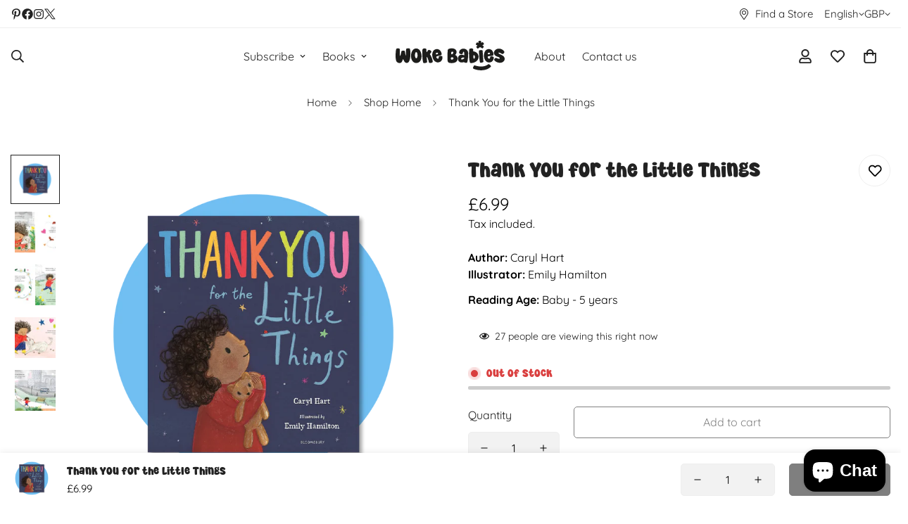

--- FILE ---
content_type: text/javascript
request_url: https://wokebabies.com/cdn/shop/t/31/assets/cart-drawer.js?v=14293013310546665531731609464
body_size: 381
content:
class MCartDrawer extends HTMLElement{constructor(){super(),this.cartDrawerInner=this.querySelector(".m-cart-drawer__inner"),this.cartDrawerCloseIcon=this.querySelector(".m-cart-drawer__close"),this.cartOverlay=this.querySelector(".m-cart__overlay"),this.rootUrl=window.Shopify.routes.root,this.setHeaderCartIconAccessibility(),this.cartDrawerCloseIcon.addEventListener("click",this.close.bind(this)),this.addEventListener("click",event=>{event.target.closest(".m-cart-drawer__inner")!==this.cartDrawerInner&&this.close()})}setHeaderCartIconAccessibility(){document.querySelectorAll(".m-cart-icon-bubble").forEach(cartLink=>{cartLink.setAttribute("role","button"),cartLink.setAttribute("aria-haspopup","dialog"),cartLink.addEventListener("click",event=>{MinimogSettings.enable_cart_drawer&&(event.preventDefault(),this.open(cartLink))})})}open(triggeredBy){triggeredBy&&this.setActiveElement(triggeredBy),this.classList.add("m-cart-drawer--active"),requestAnimationFrame(()=>{this.style.setProperty("--m-bg-opacity","0.5"),this.cartDrawerInner.style.setProperty("--translate-x","0")}),window.MinimogEvents.emit(MinimogTheme.pubSubEvents.openCartDrawer),document.documentElement.classList.add("prevent-scroll")}close(){this.style.setProperty("--m-bg-opacity","0"),this.cartDrawerInner.style.setProperty("--translate-x","100%"),setTimeout(()=>{this.classList.remove("m-cart-drawer--active"),document.documentElement.classList.remove("prevent-scroll")},300)}renderContents(parsedState){this.classList.contains("m-cart--empty")&&this.classList.remove("m-cart--empty"),this.productId=parsedState.id,this.getSectionsToRender().forEach(section=>{const sectionElement=section.selector?document.querySelector(section.selector):document.getElementById(section.id);sectionElement.innerHTML=this.getSectionInnerHTML(parsedState.sections[section.id],section.selector)}),setTimeout(()=>{this.open()})}updateCartCount(itemCount){document.querySelectorAll(".m-cart-count-bubble").forEach(cartCount=>{itemCount>0?(cartCount.textContent=itemCount,cartCount.classList.remove("m:hidden")):cartCount.classList.add("m:hidden")})}getCart(){return fetchJSON(this.rootUrl+"cart.json")}onCartDrawerUpdate(updateFooter=!0){fetch(`${MinimogSettings.routes.cart}?section_id=cart-drawer`).then(response=>response.text()).then(responseText=>{this.getSectionsToRender().forEach(section=>{if(section.block==="cart-items"){const sectionElement=section.selector?document.querySelector(section.selector):document.getElementById(section.id);sectionElement.innerHTML=this.getSectionInnerHTML(responseText,section.selector)}else if(updateFooter){const sectionElement=section.selector?document.querySelector(section.selector):document.getElementById(section.id);sectionElement.innerHTML=this.getSectionInnerHTML(responseText,section.selector)}})}).catch(e=>{console.error(e)}),this.getCart().then(cart=>{this.classList.toggle("m-cart--empty",cart.item_count===0),this.updateCartCount(cart.item_count)})}getSectionInnerHTML(html,selector=".shopify-section"){return new DOMParser().parseFromString(html,"text/html").querySelector(selector).innerHTML}getSectionsToRender(){return[{id:"cart-drawer",selector:"[data-minimog-cart-items]",block:"cart-items"},{id:"cart-drawer",selector:"[data-minimog-cart-discounts]",block:"cart-footer"},{id:"cart-drawer",selector:"[data-cart-subtotal]",block:"cart-footer"},{id:"cart-drawer",selector:"[data-minimog-gift-wrapping]",block:"cart-footer"}]}getSectionDOM(html,selector=".shopify-section"){return new DOMParser().parseFromString(html,"text/html").querySelector(selector)}setActiveElement(element){this.activeElement=element}}customElements.define("m-cart-drawer",MCartDrawer);class MCartDrawerItems extends MCartTemplate{getSectionsToRender(){return[{id:"MinimogCartDrawer",section:"cart-drawer",selector:"[data-minimog-cart-items]"},{id:"MinimogCartDrawer",section:"cart-drawer",selector:"[data-minimog-cart-discounts]"},{id:"MinimogCartDrawer",section:"cart-drawer",selector:"[data-cart-subtotal]"},{id:"MinimogCartDrawer",section:"cart-drawer",selector:"[data-minimog-gift-wrapping]"}]}}customElements.define("m-cart-drawer-items",MCartDrawerItems);
//# sourceMappingURL=/cdn/shop/t/31/assets/cart-drawer.js.map?v=14293013310546665531731609464


--- FILE ---
content_type: text/javascript; charset=utf-8
request_url: https://wokebabies.com/products/thank-you-for-the-little-things.js
body_size: 651
content:
{"id":9008977805598,"title":"Thank You for the Little Things","handle":"thank-you-for-the-little-things","description":"\u003cp\u003eThe perfect book to share with anxious little ones, and the ideal antidote to worries big and small - with gorgeous illustrations by the bestselling illustrator of THE WORLD MADE A RAINBOW.\u003c\/p\u003e\n\u003cp\u003eWhenever I am feeling sad\u003cbr\u003eor life feels hard or wrong or bad,\u003cbr\u003eI focus for a little while\u003cbr\u003eon little things that make me smile . . .\u003c\/p\u003e\n\u003cp\u003eWhat are the things that make YOU feel happy? From swinging high on playground swings to licking melty ice cream, there are lots of small things that can cheer up a grey day.\u003c\/p\u003e\n\u003cp\u003eThis reassuring, uplifting picture book celebrates the little things that bring us joy and happiness. We all have bad days and sad days, but sometimes it's the smallest things that make us smile!\u003c\/p\u003e\n","published_at":"2024-02-01T12:20:22+00:00","created_at":"2024-02-01T12:20:22+00:00","vendor":"Bloomsbury","type":"Picture Book","tags":["1 years","2 years","3 years","4 years","5 years","Books"],"price":699,"price_min":699,"price_max":699,"available":false,"price_varies":false,"compare_at_price":null,"compare_at_price_min":0,"compare_at_price_max":0,"compare_at_price_varies":false,"variants":[{"id":47746960982302,"title":"Default Title","option1":"Default Title","option2":null,"option3":null,"sku":"9781526638908","requires_shipping":true,"taxable":true,"featured_image":null,"available":false,"name":"Thank You for the Little Things","public_title":null,"options":["Default Title"],"price":699,"weight":188,"compare_at_price":null,"inventory_management":"shopify","barcode":"9781526638908","requires_selling_plan":false,"selling_plan_allocations":[]}],"images":["\/\/cdn.shopify.com\/s\/files\/1\/0678\/8110\/7742\/files\/WOKEBABIES_DIVERSEBOOKS_THANKYOUFORTHELITTLETHINGS.png?v=1708611270","\/\/cdn.shopify.com\/s\/files\/1\/0678\/8110\/7742\/files\/Spread_2_642.jpg?v=1708611270","\/\/cdn.shopify.com\/s\/files\/1\/0678\/8110\/7742\/files\/Spread_3_642.jpg?v=1708611270","\/\/cdn.shopify.com\/s\/files\/1\/0678\/8110\/7742\/files\/Spread_4_642.jpg?v=1708611270","\/\/cdn.shopify.com\/s\/files\/1\/0678\/8110\/7742\/files\/spread1_642.jpg?v=1708611270"],"featured_image":"\/\/cdn.shopify.com\/s\/files\/1\/0678\/8110\/7742\/files\/WOKEBABIES_DIVERSEBOOKS_THANKYOUFORTHELITTLETHINGS.png?v=1708611270","options":[{"name":"Title","position":1,"values":["Default Title"]}],"url":"\/products\/thank-you-for-the-little-things","media":[{"alt":null,"id":37580665291038,"position":1,"preview_image":{"aspect_ratio":1.0,"height":918,"width":918,"src":"https:\/\/cdn.shopify.com\/s\/files\/1\/0678\/8110\/7742\/files\/WOKEBABIES_DIVERSEBOOKS_THANKYOUFORTHELITTLETHINGS.png?v=1708611270"},"aspect_ratio":1.0,"height":918,"media_type":"image","src":"https:\/\/cdn.shopify.com\/s\/files\/1\/0678\/8110\/7742\/files\/WOKEBABIES_DIVERSEBOOKS_THANKYOUFORTHELITTLETHINGS.png?v=1708611270","width":918},{"alt":null,"id":37356347097374,"position":2,"preview_image":{"aspect_ratio":1.786,"height":420,"width":750,"src":"https:\/\/cdn.shopify.com\/s\/files\/1\/0678\/8110\/7742\/files\/Spread_2_642.jpg?v=1708611270"},"aspect_ratio":1.786,"height":420,"media_type":"image","src":"https:\/\/cdn.shopify.com\/s\/files\/1\/0678\/8110\/7742\/files\/Spread_2_642.jpg?v=1708611270","width":750},{"alt":null,"id":37356347130142,"position":3,"preview_image":{"aspect_ratio":1.788,"height":359,"width":642,"src":"https:\/\/cdn.shopify.com\/s\/files\/1\/0678\/8110\/7742\/files\/Spread_3_642.jpg?v=1708611270"},"aspect_ratio":1.788,"height":359,"media_type":"image","src":"https:\/\/cdn.shopify.com\/s\/files\/1\/0678\/8110\/7742\/files\/Spread_3_642.jpg?v=1708611270","width":642},{"alt":null,"id":37356347162910,"position":4,"preview_image":{"aspect_ratio":1.788,"height":359,"width":642,"src":"https:\/\/cdn.shopify.com\/s\/files\/1\/0678\/8110\/7742\/files\/Spread_4_642.jpg?v=1708611270"},"aspect_ratio":1.788,"height":359,"media_type":"image","src":"https:\/\/cdn.shopify.com\/s\/files\/1\/0678\/8110\/7742\/files\/Spread_4_642.jpg?v=1708611270","width":642},{"alt":null,"id":37356347195678,"position":5,"preview_image":{"aspect_ratio":1.788,"height":359,"width":642,"src":"https:\/\/cdn.shopify.com\/s\/files\/1\/0678\/8110\/7742\/files\/spread1_642.jpg?v=1708611270"},"aspect_ratio":1.788,"height":359,"media_type":"image","src":"https:\/\/cdn.shopify.com\/s\/files\/1\/0678\/8110\/7742\/files\/spread1_642.jpg?v=1708611270","width":642}],"requires_selling_plan":false,"selling_plan_groups":[]}

--- FILE ---
content_type: text/javascript
request_url: https://wokebabies.com/cdn/shop/t/31/assets/announcement-bar.js?v=172561539198475433211731609462
body_size: -517
content:
if(!customElements.get("m-announcement-bar")){class MAnnouncementBar extends HTMLElement{constructor(){super()}connectedCallback(){this.dataset.enableSlider==="true"&&this.initSlider()}initSlider(){const autoplay=this.dataset.enableAutoplay==="true",autoplaySpeed=this.dataset.autoplaySpeed,slideContainer=this.querySelector(".swiper-container");slideContainer&&(this.slider=new MinimogLibs.Swiper(slideContainer,{slidesPerView:1,slidesPerGroup:1,autoplay:autoplay?{delay:parseInt(autoplaySpeed)*1e3}:!1,loop:!0,navigation:{nextEl:this.querySelector(".swiper-button-next"),prevEl:this.querySelector(".swiper-button-prev")}}))}}customElements.define("m-announcement-bar",MAnnouncementBar)}
//# sourceMappingURL=/cdn/shop/t/31/assets/announcement-bar.js.map?v=172561539198475433211731609462


--- FILE ---
content_type: text/javascript; charset=utf-8
request_url: https://wokebabies.com/products/thank-you-for-the-little-things.js
body_size: 294
content:
{"id":9008977805598,"title":"Thank You for the Little Things","handle":"thank-you-for-the-little-things","description":"\u003cp\u003eThe perfect book to share with anxious little ones, and the ideal antidote to worries big and small - with gorgeous illustrations by the bestselling illustrator of THE WORLD MADE A RAINBOW.\u003c\/p\u003e\n\u003cp\u003eWhenever I am feeling sad\u003cbr\u003eor life feels hard or wrong or bad,\u003cbr\u003eI focus for a little while\u003cbr\u003eon little things that make me smile . . .\u003c\/p\u003e\n\u003cp\u003eWhat are the things that make YOU feel happy? From swinging high on playground swings to licking melty ice cream, there are lots of small things that can cheer up a grey day.\u003c\/p\u003e\n\u003cp\u003eThis reassuring, uplifting picture book celebrates the little things that bring us joy and happiness. We all have bad days and sad days, but sometimes it's the smallest things that make us smile!\u003c\/p\u003e\n","published_at":"2024-02-01T12:20:22+00:00","created_at":"2024-02-01T12:20:22+00:00","vendor":"Bloomsbury","type":"Picture Book","tags":["1 years","2 years","3 years","4 years","5 years","Books"],"price":699,"price_min":699,"price_max":699,"available":false,"price_varies":false,"compare_at_price":null,"compare_at_price_min":0,"compare_at_price_max":0,"compare_at_price_varies":false,"variants":[{"id":47746960982302,"title":"Default Title","option1":"Default Title","option2":null,"option3":null,"sku":"9781526638908","requires_shipping":true,"taxable":true,"featured_image":null,"available":false,"name":"Thank You for the Little Things","public_title":null,"options":["Default Title"],"price":699,"weight":188,"compare_at_price":null,"inventory_management":"shopify","barcode":"9781526638908","requires_selling_plan":false,"selling_plan_allocations":[]}],"images":["\/\/cdn.shopify.com\/s\/files\/1\/0678\/8110\/7742\/files\/WOKEBABIES_DIVERSEBOOKS_THANKYOUFORTHELITTLETHINGS.png?v=1708611270","\/\/cdn.shopify.com\/s\/files\/1\/0678\/8110\/7742\/files\/Spread_2_642.jpg?v=1708611270","\/\/cdn.shopify.com\/s\/files\/1\/0678\/8110\/7742\/files\/Spread_3_642.jpg?v=1708611270","\/\/cdn.shopify.com\/s\/files\/1\/0678\/8110\/7742\/files\/Spread_4_642.jpg?v=1708611270","\/\/cdn.shopify.com\/s\/files\/1\/0678\/8110\/7742\/files\/spread1_642.jpg?v=1708611270"],"featured_image":"\/\/cdn.shopify.com\/s\/files\/1\/0678\/8110\/7742\/files\/WOKEBABIES_DIVERSEBOOKS_THANKYOUFORTHELITTLETHINGS.png?v=1708611270","options":[{"name":"Title","position":1,"values":["Default Title"]}],"url":"\/products\/thank-you-for-the-little-things","media":[{"alt":null,"id":37580665291038,"position":1,"preview_image":{"aspect_ratio":1.0,"height":918,"width":918,"src":"https:\/\/cdn.shopify.com\/s\/files\/1\/0678\/8110\/7742\/files\/WOKEBABIES_DIVERSEBOOKS_THANKYOUFORTHELITTLETHINGS.png?v=1708611270"},"aspect_ratio":1.0,"height":918,"media_type":"image","src":"https:\/\/cdn.shopify.com\/s\/files\/1\/0678\/8110\/7742\/files\/WOKEBABIES_DIVERSEBOOKS_THANKYOUFORTHELITTLETHINGS.png?v=1708611270","width":918},{"alt":null,"id":37356347097374,"position":2,"preview_image":{"aspect_ratio":1.786,"height":420,"width":750,"src":"https:\/\/cdn.shopify.com\/s\/files\/1\/0678\/8110\/7742\/files\/Spread_2_642.jpg?v=1708611270"},"aspect_ratio":1.786,"height":420,"media_type":"image","src":"https:\/\/cdn.shopify.com\/s\/files\/1\/0678\/8110\/7742\/files\/Spread_2_642.jpg?v=1708611270","width":750},{"alt":null,"id":37356347130142,"position":3,"preview_image":{"aspect_ratio":1.788,"height":359,"width":642,"src":"https:\/\/cdn.shopify.com\/s\/files\/1\/0678\/8110\/7742\/files\/Spread_3_642.jpg?v=1708611270"},"aspect_ratio":1.788,"height":359,"media_type":"image","src":"https:\/\/cdn.shopify.com\/s\/files\/1\/0678\/8110\/7742\/files\/Spread_3_642.jpg?v=1708611270","width":642},{"alt":null,"id":37356347162910,"position":4,"preview_image":{"aspect_ratio":1.788,"height":359,"width":642,"src":"https:\/\/cdn.shopify.com\/s\/files\/1\/0678\/8110\/7742\/files\/Spread_4_642.jpg?v=1708611270"},"aspect_ratio":1.788,"height":359,"media_type":"image","src":"https:\/\/cdn.shopify.com\/s\/files\/1\/0678\/8110\/7742\/files\/Spread_4_642.jpg?v=1708611270","width":642},{"alt":null,"id":37356347195678,"position":5,"preview_image":{"aspect_ratio":1.788,"height":359,"width":642,"src":"https:\/\/cdn.shopify.com\/s\/files\/1\/0678\/8110\/7742\/files\/spread1_642.jpg?v=1708611270"},"aspect_ratio":1.788,"height":359,"media_type":"image","src":"https:\/\/cdn.shopify.com\/s\/files\/1\/0678\/8110\/7742\/files\/spread1_642.jpg?v=1708611270","width":642}],"requires_selling_plan":false,"selling_plan_groups":[]}

--- FILE ---
content_type: text/javascript
request_url: https://wokebabies.com/cdn/shop/t/31/assets/visitors-counter.js?v=55756765419785404511731609462
body_size: -361
content:
class MVisitorCounter extends HTMLElement{constructor(){super(),this.selectors={liveViews:[".m-product-live-views"],stockCountdowns:[".prod__stock-countdown"]}}connectedCallback(){this.init()}init(){try{this.domNodes=queryDomNodes(this.selectors),this.initLiveViews()}catch{console.error("Failed to init Boost Sales Helper")}}initLiveViews(){this.domNodes.liveViews&&this.domNodes.liveViews.forEach(liveViews=>{if(liveViews.dataset.initialized!=="true"){const liveViewElem=liveViews.querySelector(".live-views-text"),settings=liveViews.dataset;if(liveViewElem){const lvtHTML=liveViewElem.innerHTML;liveViewElem.innerHTML=lvtHTML.replace(settings.liveViewsCurrent,`<span class="live-view-numb">${settings.liveViewsCurrent}</span>`),this.changeLiveViewsNumber(liveViewElem,settings)}liveViews.dataset.initialized=!0}})}changeLiveViewsNumber(liveViewElem,settings){const numbElem=liveViewElem.querySelector(".live-view-numb"),{liveViewsDuration,liveViewsMax,liveViewsMin}=settings,duration=Number(liveViewsDuration)||5,max=Number(liveViewsMax)||30,min=Number(liveViewsMin)||20;numbElem&&setInterval(()=>{const newViews=Math.floor(Math.random()*(max-min+1))+min;numbElem.textContent=newViews},duration*1e3)}}customElements.define("m-visitiors-counter",MVisitorCounter);
//# sourceMappingURL=/cdn/shop/t/31/assets/visitors-counter.js.map?v=55756765419785404511731609462
